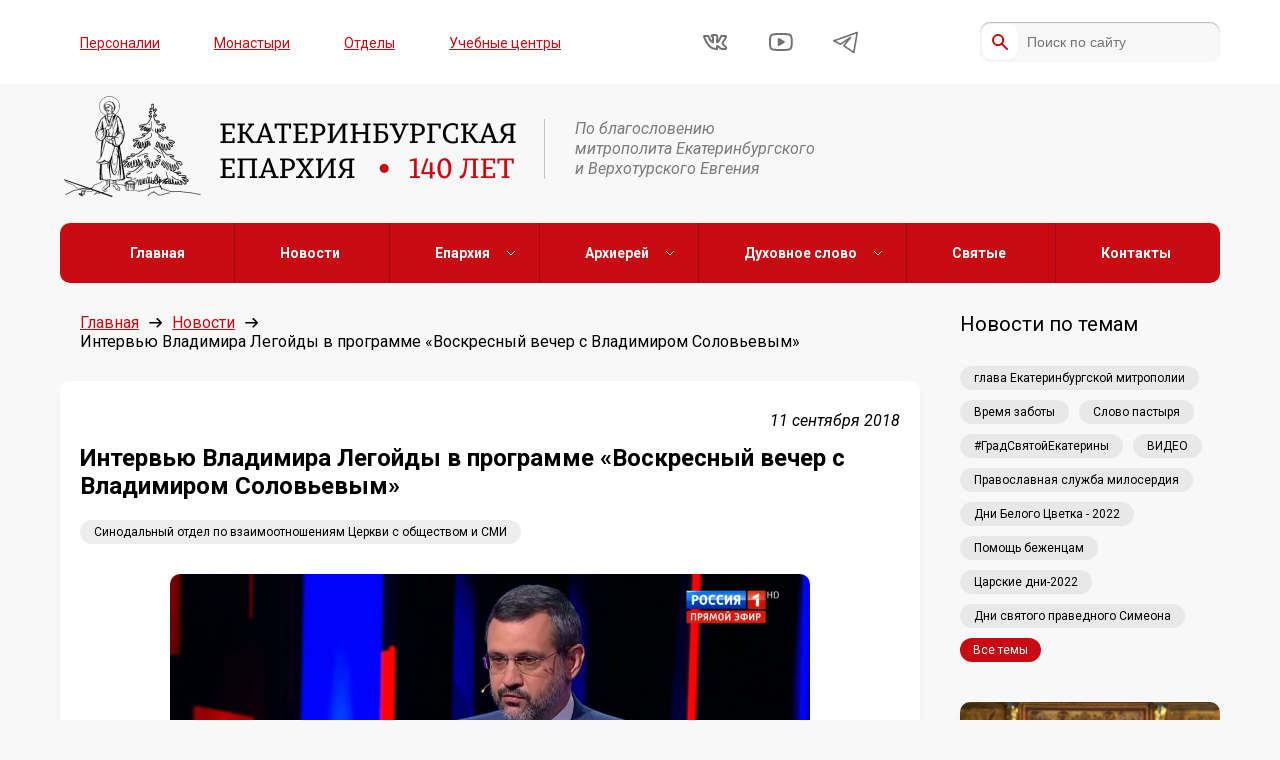

--- FILE ---
content_type: text/html; charset=UTF-8
request_url: https://ekaterinburg-eparhia.ru/news/2018/09/11/19099/
body_size: 20522
content:

<!DOCTYPE html>
<html lang="ru">
<head>

    <link rel="preload" href="https://ekaterinburg-eparhia.ru/wp-content/themes/eparhia/assets/fonts/PermianSlabSerifTypeface.woff" as="font" type="font/woff" crossorigin>

    <meta charset="UTF-8">
    <meta http-equiv="X-UA-Compatible" content="IE=edge">
    <meta name="viewport" content="width=device-width, initial-scale=1, maximum-scale=1, minimum-scale=1, user-scalable=no">

    <meta name='robots' content='index, follow, max-image-preview:large, max-snippet:-1, max-video-preview:-1' />

	<!-- This site is optimized with the Yoast SEO plugin v26.8 - https://yoast.com/product/yoast-seo-wordpress/ -->
	<title>Интервью Владимира Легойды в программе «Воскресный вечер с Владимиром Соловьевым» - Екатеринбургская епархия</title>
	<meta name="description" content="Председатель Синодального отдела по взаимоотношениям Церкви с обществом и СМИ Владимир Романович Легойда принял участие в программе «Воскресный вечер с Владимиром Соловьевым»." />
	<link rel="canonical" href="https://ekaterinburg-eparhia.ru/news/2018/09/11/19099/" />
	<meta property="og:locale" content="ru_RU" />
	<meta property="og:type" content="article" />
	<meta property="og:title" content="Интервью Владимира Легойды в программе «Воскресный вечер с Владимиром Соловьевым» - Екатеринбургская епархия" />
	<meta property="og:description" content="Председатель Синодального отдела по взаимоотношениям Церкви с обществом и СМИ Владимир Романович Легойда принял участие в программе «Воскресный вечер с Владимиром Соловьевым»." />
	<meta property="og:url" content="https://ekaterinburg-eparhia.ru/news/2018/09/11/19099/" />
	<meta property="og:site_name" content="Екатеринбургская епархия" />
	<meta property="article:publisher" content="https://www.facebook.com/ekbeparhia/" />
	<meta property="article:published_time" content="2018-09-11T17:36:00+00:00" />
	<meta property="article:modified_time" content="2018-09-11T17:37:37+00:00" />
	<meta name="author" content="admin" />
	<meta name="twitter:card" content="summary_large_image" />
	<meta name="twitter:label1" content="Написано автором" />
	<meta name="twitter:data1" content="admin" />
	<meta name="twitter:label2" content="Примерное время для чтения" />
	<meta name="twitter:data2" content="1 минута" />
	<script type="application/ld+json" class="yoast-schema-graph">{"@context":"https://schema.org","@graph":[{"@type":"Article","@id":"https://ekaterinburg-eparhia.ru/news/2018/09/11/19099/#article","isPartOf":{"@id":"https://ekaterinburg-eparhia.ru/news/2018/09/11/19099/"},"author":{"name":"admin","@id":"https://ekaterinburg-eparhia.ru/#/schema/person/67f2719a6f3e720021a889e5b0840d27"},"headline":"Интервью Владимира Легойды в программе «Воскресный вечер с Владимиром Соловьевым»","datePublished":"2018-09-11T17:36:00+00:00","dateModified":"2018-09-11T17:37:37+00:00","mainEntityOfPage":{"@id":"https://ekaterinburg-eparhia.ru/news/2018/09/11/19099/"},"wordCount":3219,"publisher":{"@id":"https://ekaterinburg-eparhia.ru/#organization"},"image":{"@id":"https://ekaterinburg-eparhia.ru/news/2018/09/11/19099/#primaryimage"},"thumbnailUrl":"","keywords":["Синодальный отдел по взаимоотношениям Церкви с обществом и СМИ"],"articleSection":["Новости"],"inLanguage":"ru-RU"},{"@type":"WebPage","@id":"https://ekaterinburg-eparhia.ru/news/2018/09/11/19099/","url":"https://ekaterinburg-eparhia.ru/news/2018/09/11/19099/","name":"Интервью Владимира Легойды в программе «Воскресный вечер с Владимиром Соловьевым» - Екатеринбургская епархия","isPartOf":{"@id":"https://ekaterinburg-eparhia.ru/#website"},"primaryImageOfPage":{"@id":"https://ekaterinburg-eparhia.ru/news/2018/09/11/19099/#primaryimage"},"image":{"@id":"https://ekaterinburg-eparhia.ru/news/2018/09/11/19099/#primaryimage"},"thumbnailUrl":"","datePublished":"2018-09-11T17:36:00+00:00","dateModified":"2018-09-11T17:37:37+00:00","description":"Председатель Синодального отдела по взаимоотношениям Церкви с обществом и СМИ Владимир Романович Легойда принял участие в программе «Воскресный вечер с Владимиром Соловьевым».","breadcrumb":{"@id":"https://ekaterinburg-eparhia.ru/news/2018/09/11/19099/#breadcrumb"},"inLanguage":"ru-RU","potentialAction":[{"@type":"ReadAction","target":["https://ekaterinburg-eparhia.ru/news/2018/09/11/19099/"]}]},{"@type":"ImageObject","inLanguage":"ru-RU","@id":"https://ekaterinburg-eparhia.ru/news/2018/09/11/19099/#primaryimage","url":"","contentUrl":""},{"@type":"BreadcrumbList","@id":"https://ekaterinburg-eparhia.ru/news/2018/09/11/19099/#breadcrumb","itemListElement":[{"@type":"ListItem","position":1,"name":"Главная страница","item":"https://ekaterinburg-eparhia.ru/"},{"@type":"ListItem","position":2,"name":"Интервью Владимира Легойды в программе «Воскресный вечер с Владимиром Соловьевым»"}]},{"@type":"WebSite","@id":"https://ekaterinburg-eparhia.ru/#website","url":"https://ekaterinburg-eparhia.ru/","name":"Екатеринбургская епархия","description":"Официальный сайт Екатеринбургской епархии","publisher":{"@id":"https://ekaterinburg-eparhia.ru/#organization"},"potentialAction":[{"@type":"SearchAction","target":{"@type":"EntryPoint","urlTemplate":"https://ekaterinburg-eparhia.ru/?s={search_term_string}"},"query-input":{"@type":"PropertyValueSpecification","valueRequired":true,"valueName":"search_term_string"}}],"inLanguage":"ru-RU"},{"@type":"Organization","@id":"https://ekaterinburg-eparhia.ru/#organization","name":"Екатеринбургская епархия","url":"https://ekaterinburg-eparhia.ru/","logo":{"@type":"ImageObject","inLanguage":"ru-RU","@id":"https://ekaterinburg-eparhia.ru/#/schema/logo/image/","url":"http://ekaterinburg-eparhia.ru/wp-content/uploads/2021/11/logo-with-text.png","contentUrl":"http://ekaterinburg-eparhia.ru/wp-content/uploads/2021/11/logo-with-text.png","width":458,"height":105,"caption":"Екатеринбургская епархия"},"image":{"@id":"https://ekaterinburg-eparhia.ru/#/schema/logo/image/"},"sameAs":["https://www.facebook.com/ekbeparhia/","https://www.instagram.com/ekb_mitropolia/","https://www.youtube.com/channel/UCEWAVErP7VmGlrwiO30OgzQ"]},{"@type":"Person","@id":"https://ekaterinburg-eparhia.ru/#/schema/person/67f2719a6f3e720021a889e5b0840d27","name":"admin","sameAs":["http://eparhia.test"],"url":"https://ekaterinburg-eparhia.ru/author/admin/"}]}</script>
	<!-- / Yoast SEO plugin. -->


<link rel='dns-prefetch' href='//stats.wp.com' />
<link rel='preconnect' href='//c0.wp.com' />
<style id='wp-img-auto-sizes-contain-inline-css' type='text/css'>
img:is([sizes=auto i],[sizes^="auto," i]){contain-intrinsic-size:3000px 1500px}
/*# sourceURL=wp-img-auto-sizes-contain-inline-css */
</style>
<link rel='stylesheet' id='styles-css' href='https://ekaterinburg-eparhia.ru/wp-content/themes/eparhia/assets/css/styles.css?ver=1.1372' type='text/css' media='all' />
<link rel='stylesheet' id='wp-block-library-css' href='https://c0.wp.com/c/6.9/wp-includes/css/dist/block-library/style.min.css' type='text/css' media='all' />
<style id='wp-block-library-inline-css' type='text/css'>
/*wp_block_styles_on_demand_placeholder:69717cc8417e4*/
/*# sourceURL=wp-block-library-inline-css */
</style>
<style id='classic-theme-styles-inline-css' type='text/css'>
/*! This file is auto-generated */
.wp-block-button__link{color:#fff;background-color:#32373c;border-radius:9999px;box-shadow:none;text-decoration:none;padding:calc(.667em + 2px) calc(1.333em + 2px);font-size:1.125em}.wp-block-file__button{background:#32373c;color:#fff;text-decoration:none}
/*# sourceURL=/wp-includes/css/classic-themes.min.css */
</style>
<link rel='stylesheet' id='wptelegram_widget-public-0-css' href='https://ekaterinburg-eparhia.ru/wp-content/plugins/wptelegram-widget/assets/build/dist/public-DEib7km8.css' type='text/css' media='all' />
<link rel='stylesheet' id='wp-components-css' href='https://c0.wp.com/c/6.9/wp-includes/css/dist/components/style.min.css' type='text/css' media='all' />
<link rel='stylesheet' id='wptelegram_widget-blocks-0-css' href='https://ekaterinburg-eparhia.ru/wp-content/plugins/wptelegram-widget/assets/build/dist/blocks-C9ogPNk6.css' type='text/css' media='all' />
<style id='wptelegram_widget-blocks-0-inline-css' type='text/css'>
:root {--wptelegram-widget-join-link-bg-color: #389ce9;--wptelegram-widget-join-link-color: #fff}
/*# sourceURL=wptelegram_widget-blocks-0-inline-css */
</style>
<script type="text/javascript" src="https://ekaterinburg-eparhia.ru/wp-content/plugins/wp-yandex-metrika/assets/YmEc.min.js?ver=1.2.2" id="wp-yandex-metrika_YmEc-js"></script>
<script type="text/javascript" id="wp-yandex-metrika_YmEc-js-after">
/* <![CDATA[ */
window.tmpwpym={datalayername:'dataLayer',counters:JSON.parse('[{"number":"96290475","webvisor":"1"}]'),targets:JSON.parse('[]')};
//# sourceURL=wp-yandex-metrika_YmEc-js-after
/* ]]> */
</script>
<script type="text/javascript" src="https://ekaterinburg-eparhia.ru/wp-content/plugins/wp-yandex-metrika/assets/frontend.min.js?ver=1.2.2" id="wp-yandex-metrika_frontend-js"></script>
<link rel="https://api.w.org/" href="https://ekaterinburg-eparhia.ru/wp-json/" /><link rel="alternate" title="JSON" type="application/json" href="https://ekaterinburg-eparhia.ru/wp-json/wp/v2/posts/19099" /><link rel="EditURI" type="application/rsd+xml" title="RSD" href="https://ekaterinburg-eparhia.ru/xmlrpc.php?rsd" />
<meta name="generator" content="WordPress 6.9" />
<meta name="verification" content="f612c7d25f5690ad41496fcfdbf8d1" />	<style>img#wpstats{display:none}</style>
		        <!-- Yandex.Metrica counter -->
        <script type="text/javascript">
            (function (m, e, t, r, i, k, a) {
                m[i] = m[i] || function () {
                    (m[i].a = m[i].a || []).push(arguments)
                };
                m[i].l = 1 * new Date();
                k = e.createElement(t), a = e.getElementsByTagName(t)[0], k.async = 1, k.src = r, a.parentNode.insertBefore(k, a)
            })

            (window, document, "script", "https://mc.yandex.ru/metrika/tag.js", "ym");

            ym("96290475", "init", {
                clickmap: true,
                trackLinks: true,
                accurateTrackBounce: true,
                webvisor: true,
                ecommerce: "dataLayer",
                params: {
                    __ym: {
                        "ymCmsPlugin": {
                            "cms": "wordpress",
                            "cmsVersion":"6.9",
                            "pluginVersion": "1.2.2",
                            "ymCmsRip": "1307346290"
                        }
                    }
                }
            });
        </script>
        <!-- /Yandex.Metrica counter -->
        <link rel="icon" href="https://ekaterinburg-eparhia.ru/wp-content/uploads/2022/02/bez-imeni-2-1.png" sizes="32x32" />
<link rel="icon" href="https://ekaterinburg-eparhia.ru/wp-content/uploads/2022/02/bez-imeni-2-1.png" sizes="192x192" />
<link rel="apple-touch-icon" href="https://ekaterinburg-eparhia.ru/wp-content/uploads/2022/02/bez-imeni-2-1.png" />
<meta name="msapplication-TileImage" content="https://ekaterinburg-eparhia.ru/wp-content/uploads/2022/02/bez-imeni-2-1.png" />

    <link rel="shortcut icon" href="https://ekaterinburg-eparhia.ru/wp-content/themes/eparhia/favicon.ico" />

    <!--[if lte IE 10]><script src="http://phpbbex.com/oldies/oldies.js" charset="utf-8"></script><![endif]-->
<link rel="apple-touch-icon" sizes="57x57" href="/apple-icon-57x57.png">
<link rel="apple-touch-icon" sizes="60x60" href="/apple-icon-60x60.png">
<link rel="apple-touch-icon" sizes="72x72" href="/apple-icon-72x72.png">
<link rel="apple-touch-icon" sizes="76x76" href="/apple-icon-76x76.png">
<link rel="apple-touch-icon" sizes="114x114" href="/apple-icon-114x114.png">
<link rel="apple-touch-icon" sizes="120x120" href="/apple-icon-120x120.png">
<link rel="icon" type="image/png" sizes="32x32" href="/favicon-32x32.png">
<link rel="icon" type="image/png" sizes="96x96" href="/favicon-96x96.png">
<link rel="icon" type="image/png" sizes="16x16" href="/favicon-16x16.png">
<link rel="manifest" href="/manifest.json">
<meta name="yandex-verification" content="5651a544544988b9" />
</head>
<body class="wp-singular post-template-default single single-post postid-19099 single-format-standard wp-theme-eparhia">
<div class="page-layout" style="display:none;"></div>
<div class="header">
    <div class="header__top hidden-mobile">
        <div class="container">
            <div class="row hb vc">
                <nav class="menu-verhnee-menyu-container"><ul id="top-menu" class="top-menu"><li id="menu-item-170383" class="menu-item menu-item-type-post_type menu-item-object-page menu-item-170383"><a href="https://ekaterinburg-eparhia.ru/person/">Персоналии</a></li>
<li id="menu-item-42244" class="menu-item menu-item-type-custom menu-item-object-custom menu-item-42244"><a href="/building/monastyr">Монастыри</a></li>
<li id="menu-item-42245" class="menu-item menu-item-type-custom menu-item-object-custom menu-item-42245"><a href="/structure/">Отделы</a></li>
<li id="menu-item-42247" class="menu-item menu-item-type-custom menu-item-object-custom menu-item-42247"><a href="/building/study/">Учебные центры</a></li>
</ul></nav>                <ul class="social flex hb vc">
            <li>
            <a href="https://vk.com/ekaterinburg_eparhia" target="_blank" rel="nofollow">
                <svg width="25" height="17" viewBox="0 0 25 17" fill="none" xmlns="http://www.w3.org/2000/svg">
                    <path d="M22.4046 15.0112H19.4827C19.4827 15.0112 18.4545 15.1143 17.6365 14.5093C16.5275 13.7273 15.5697 12.0112 14.1077 12.0112V15.0112C14.1077 15.0112 14.1317 15.0112 13.1077 15.0112C12.0837 15.0112 9.0625 14.8523 6.3675 12.1753C3.2735 9.10329 1.10773 3.01123 1.10773 3.01123C1.10773 3.01123 0.888507 2.47998 1.07551 2.22998C1.37351 1.91798 1.80549 2.01807 1.80549 2.01807C1.80549 2.01807 3.98464 2.00098 4.71564 2.00098C5.43564 2.00098 5.63849 2.62012 5.63849 2.62012C5.63849 2.62012 6.22142 4.28418 6.89142 5.51318C8.18642 7.89018 10.1077 8.37793 10.1077 8.37793V4.72998C10.1077 4.72998 10.1488 3.11712 9.41584 2.47412C9.07084 2.17112 8.65967 1.98317 8.44367 1.95117C8.25867 1.93517 8.55183 1.49483 8.93683 1.29883C9.50783 1.00383 10.6278 1.00391 10.6278 1.00391L12.8206 1C13.7506 1 14.1478 1.54005 14.1478 2.47705C14.1478 3.31105 14.1068 8.37891 14.1068 8.37891C14.1068 8.37891 15.1239 8.19088 16.6029 5.54688C17.2969 4.28988 17.9305 2.51709 17.9305 2.51709C17.9305 2.51709 18.0378 2.25509 18.2078 2.14209C18.3938 2.02809 18.8558 2.01221 18.8558 2.01221H21.6527C21.6527 2.01221 23.1107 1.93484 23.1107 2.48584C23.1107 3.32484 22.6137 4.355 21.2737 6.25C19.0527 9.385 18.8054 9.08983 20.6414 10.9028C22.3974 12.6158 22.8244 13.3542 22.8704 13.4502C23.6124 14.7232 22.4046 15.0112 22.4046 15.0112Z" stroke="black" stroke-width="2" stroke-miterlimit="10" stroke-linecap="round" stroke-linejoin="round"/>
                </svg>
            </a>
        </li>
    
            <li>
            <a href="https://www.youtube.com/channel/UCEWAVErP7VmGlrwiO30OgzQ" target="_blank" rel="nofollow">
                <svg width="25" height="18" viewBox="0 0 25 18" fill="none" xmlns="http://www.w3.org/2000/svg">
                    <path d="M12.873 17C18.434 17 20.9468 16.5381 20.9468 16.5381C21.7398 16.3921 22.6559 15.6749 22.9839 14.9429C22.9839 14.9429 23.856 13 23.856 9C23.856 5 22.9839 3.05615 22.9839 3.05615C22.6559 2.32615 21.7398 1.60791 20.9468 1.46191C20.9468 1.46191 18.433 1 12.873 1H12.8569C7.29593 1 4.78516 1.46191 4.78516 1.46191C3.99216 1.60791 3.07405 2.32515 2.74805 3.05615C2.74805 3.05615 1.87695 5 1.87695 9C1.87695 13 2.74805 14.9429 2.74805 14.9429C3.07405 15.6739 3.99216 16.3911 4.78516 16.5381C4.78516 16.5381 7.29693 17 12.8569 17H12.873Z" stroke="black" stroke-width="2" stroke-miterlimit="10" stroke-linecap="round" stroke-linejoin="round"/>
                    <path d="M10.8555 12V6L15.8555 9L10.8555 12Z" fill="black" stroke="black" stroke-width="2" stroke-miterlimit="10" stroke-linecap="round" stroke-linejoin="round"/>
                </svg>
            </a>
        </li>
                     <li>
            <a href="https://t.me/eparhia96" target="_blank" rel="nofollow">
               <svg width="25px" height="25px" viewBox="0 0 15 15" fill="none" xmlns="http://www.w3.org/2000/svg">
<path d="M14.5 1.5L0.5 6.5L4.5 8.5L10.5 4.5L6.5 9.5L12.5 13.5L14.5 1.5Z" stroke="black" stroke-linejoin="round"/>
</svg>

            </a>
        </li>
    </ul>                                    <form class="search" method="get" action="/">
                        <input type="text" class="input" name="s" value="" placeholder="Поиск по сайту" />
                        <input type="submit" class="submit" />
                    </form>
                            </div>
        </div>
    </div>
    <div class="header__middle">
        <div class="container">
            <div class="row vc">
                <a class="logo" href="/">
                    <img src="https://ekaterinburg-eparhia.ru/wp-content/uploads/2025/02/logo-with-text-140-2.png" />
                </a>
                <span class="slogan hidden-mobile">По благословению <br>митрополита Екатеринбургского <br>и Верхотурского Евгения</span>
            </div>
        </div>
    </div>
    <div class="mobile-menu sticky-menu visible-mobile">
        <div class="head">
            <span>МЕНЮ</span>
            <a id="menu-trigger"></a>
        </div>
        <div class="body" style="display:none;">
            <nav class="menu-glavnoe-menyu-container"><ul id="main-menu" class="main-nav"><li id="menu-item-42253" class="menu-item menu-item-type-custom menu-item-object-custom menu-item-42253"><a href="/">Главная</a></li>
<li id="menu-item-42366" class="menu-item menu-item-type-taxonomy menu-item-object-category current-post-ancestor current-menu-parent current-post-parent menu-item-42366"><a href="https://ekaterinburg-eparhia.ru/news/">Новости</a></li>
<li id="menu-item-42254" class="menu-item menu-item-type-custom menu-item-object-custom menu-item-has-children menu-item-42254"><a href="#">Епархия</a>
<ul class="sub-menu">
	<li id="menu-item-42361" class="menu-item menu-item-type-post_type menu-item-object-page menu-item-42361"><a href="https://ekaterinburg-eparhia.ru/history/">История епархии</a></li>
	<li id="menu-item-45366" class="menu-item menu-item-type-post_type menu-item-object-page menu-item-45366"><a href="https://ekaterinburg-eparhia.ru/eparhia-v-cifrah/">Епархия в цифрах</a></li>
	<li id="menu-item-170491" class="menu-item menu-item-type-taxonomy menu-item-object-category menu-item-170491"><a href="https://ekaterinburg-eparhia.ru/gallery/">Фотогалерея</a></li>
	<li id="menu-item-170492" class="menu-item menu-item-type-taxonomy menu-item-object-category menu-item-170492"><a href="https://ekaterinburg-eparhia.ru/videos/">Видео</a></li>
	<li id="menu-item-42359" class="menu-item menu-item-type-custom menu-item-object-custom menu-item-42359"><a href="/structure/">Отделы</a></li>
	<li id="menu-item-42362" class="menu-item menu-item-type-custom menu-item-object-custom menu-item-42362"><a href="/building/chrames/">Храмы и благочиния</a></li>
	<li id="menu-item-42360" class="menu-item menu-item-type-custom menu-item-object-custom menu-item-42360"><a href="/person/">Персоналии</a></li>
	<li id="menu-item-130530" class="menu-item menu-item-type-post_type menu-item-object-page menu-item-130530"><a href="https://ekaterinburg-eparhia.ru/projects/">Проекты Екатеринбургской митрополии</a></li>
</ul>
</li>
<li id="menu-item-42261" class="menu-item menu-item-type-custom menu-item-object-custom menu-item-has-children menu-item-42261"><a href="#">Архиерей</a>
<ul class="sub-menu">
	<li id="menu-item-44835" class="menu-item menu-item-type-custom menu-item-object-custom menu-item-44835"><a href="https://ekaterinburg-eparhia.ru/person/3/">Биография</a></li>
	<li id="menu-item-42364" class="menu-item menu-item-type-post_type menu-item-object-page menu-item-42364"><a href="https://ekaterinburg-eparhia.ru/slovo/">Слово архипастыря</a></li>
	<li id="menu-item-42365" class="menu-item menu-item-type-post_type menu-item-object-page menu-item-42365"><a href="https://ekaterinburg-eparhia.ru/raspisanie/">Расписание архиерейских богослужений</a></li>
</ul>
</li>
<li id="menu-item-42255" class="menu-item menu-item-type-custom menu-item-object-custom menu-item-has-children menu-item-42255"><a href="#">Духовное слово</a>
<ul class="sub-menu">
	<li id="menu-item-42444" class="menu-item menu-item-type-post_type menu-item-object-page menu-item-42444"><a href="https://ekaterinburg-eparhia.ru/mnenie-na-zlobu-dnya/">Мнение</a></li>
	<li id="menu-item-42674" class="menu-item menu-item-type-post_type menu-item-object-page menu-item-42674"><a href="https://ekaterinburg-eparhia.ru/vopros-otvet/">Вопрос — ответ</a></li>
</ul>
</li>
<li id="menu-item-42442" class="menu-item menu-item-type-custom menu-item-object-custom menu-item-42442"><a href="/saints">Святые</a></li>
<li id="menu-item-42260" class="menu-item menu-item-type-post_type menu-item-object-page menu-item-42260"><a href="https://ekaterinburg-eparhia.ru/contacts/">Контакты</a></li>
</ul></nav>            <nav class="menu-verhnee-menyu-container"><ul id="top-menu" class="top-menu"><li class="menu-item menu-item-type-post_type menu-item-object-page menu-item-170383"><a href="https://ekaterinburg-eparhia.ru/person/">Персоналии</a></li>
<li class="menu-item menu-item-type-custom menu-item-object-custom menu-item-42244"><a href="/building/monastyr">Монастыри</a></li>
<li class="menu-item menu-item-type-custom menu-item-object-custom menu-item-42245"><a href="/structure/">Отделы</a></li>
<li class="menu-item menu-item-type-custom menu-item-object-custom menu-item-42247"><a href="/building/study/">Учебные центры</a></li>
</ul></nav>            <ul class="social flex hb vc">
            <li>
            <a href="https://vk.com/ekaterinburg_eparhia" target="_blank" rel="nofollow">
                <svg width="25" height="17" viewBox="0 0 25 17" fill="none" xmlns="http://www.w3.org/2000/svg">
                    <path d="M22.4046 15.0112H19.4827C19.4827 15.0112 18.4545 15.1143 17.6365 14.5093C16.5275 13.7273 15.5697 12.0112 14.1077 12.0112V15.0112C14.1077 15.0112 14.1317 15.0112 13.1077 15.0112C12.0837 15.0112 9.0625 14.8523 6.3675 12.1753C3.2735 9.10329 1.10773 3.01123 1.10773 3.01123C1.10773 3.01123 0.888507 2.47998 1.07551 2.22998C1.37351 1.91798 1.80549 2.01807 1.80549 2.01807C1.80549 2.01807 3.98464 2.00098 4.71564 2.00098C5.43564 2.00098 5.63849 2.62012 5.63849 2.62012C5.63849 2.62012 6.22142 4.28418 6.89142 5.51318C8.18642 7.89018 10.1077 8.37793 10.1077 8.37793V4.72998C10.1077 4.72998 10.1488 3.11712 9.41584 2.47412C9.07084 2.17112 8.65967 1.98317 8.44367 1.95117C8.25867 1.93517 8.55183 1.49483 8.93683 1.29883C9.50783 1.00383 10.6278 1.00391 10.6278 1.00391L12.8206 1C13.7506 1 14.1478 1.54005 14.1478 2.47705C14.1478 3.31105 14.1068 8.37891 14.1068 8.37891C14.1068 8.37891 15.1239 8.19088 16.6029 5.54688C17.2969 4.28988 17.9305 2.51709 17.9305 2.51709C17.9305 2.51709 18.0378 2.25509 18.2078 2.14209C18.3938 2.02809 18.8558 2.01221 18.8558 2.01221H21.6527C21.6527 2.01221 23.1107 1.93484 23.1107 2.48584C23.1107 3.32484 22.6137 4.355 21.2737 6.25C19.0527 9.385 18.8054 9.08983 20.6414 10.9028C22.3974 12.6158 22.8244 13.3542 22.8704 13.4502C23.6124 14.7232 22.4046 15.0112 22.4046 15.0112Z" stroke="black" stroke-width="2" stroke-miterlimit="10" stroke-linecap="round" stroke-linejoin="round"/>
                </svg>
            </a>
        </li>
    
            <li>
            <a href="https://www.youtube.com/channel/UCEWAVErP7VmGlrwiO30OgzQ" target="_blank" rel="nofollow">
                <svg width="25" height="18" viewBox="0 0 25 18" fill="none" xmlns="http://www.w3.org/2000/svg">
                    <path d="M12.873 17C18.434 17 20.9468 16.5381 20.9468 16.5381C21.7398 16.3921 22.6559 15.6749 22.9839 14.9429C22.9839 14.9429 23.856 13 23.856 9C23.856 5 22.9839 3.05615 22.9839 3.05615C22.6559 2.32615 21.7398 1.60791 20.9468 1.46191C20.9468 1.46191 18.433 1 12.873 1H12.8569C7.29593 1 4.78516 1.46191 4.78516 1.46191C3.99216 1.60791 3.07405 2.32515 2.74805 3.05615C2.74805 3.05615 1.87695 5 1.87695 9C1.87695 13 2.74805 14.9429 2.74805 14.9429C3.07405 15.6739 3.99216 16.3911 4.78516 16.5381C4.78516 16.5381 7.29693 17 12.8569 17H12.873Z" stroke="black" stroke-width="2" stroke-miterlimit="10" stroke-linecap="round" stroke-linejoin="round"/>
                    <path d="M10.8555 12V6L15.8555 9L10.8555 12Z" fill="black" stroke="black" stroke-width="2" stroke-miterlimit="10" stroke-linecap="round" stroke-linejoin="round"/>
                </svg>
            </a>
        </li>
                     <li>
            <a href="https://t.me/eparhia96" target="_blank" rel="nofollow">
               <svg width="25px" height="25px" viewBox="0 0 15 15" fill="none" xmlns="http://www.w3.org/2000/svg">
<path d="M14.5 1.5L0.5 6.5L4.5 8.5L10.5 4.5L6.5 9.5L12.5 13.5L14.5 1.5Z" stroke="black" stroke-linejoin="round"/>
</svg>

            </a>
        </li>
    </ul>            <form class="search" method="get" action="/">
                <input type="text" class="input" name="s" value="" placeholder="Поиск по сайту" />
                <input type="submit" class="submit" />
            </form>
        </div>
    </div>
</div>
<div class="main-menu sticky-menu hidden-mobile">
    <div class="container">
        <div class="row hc vc">
            <nav class="menu-glavnoe-menyu-container"><ul id="main-menu" class="main-nav"><li class="menu-item menu-item-type-custom menu-item-object-custom menu-item-42253"><a href="/">Главная</a></li>
<li class="menu-item menu-item-type-taxonomy menu-item-object-category current-post-ancestor current-menu-parent current-post-parent menu-item-42366"><a href="https://ekaterinburg-eparhia.ru/news/">Новости</a></li>
<li class="menu-item menu-item-type-custom menu-item-object-custom menu-item-has-children menu-item-42254"><a href="#">Епархия</a>
<ul class="sub-menu">
	<li class="menu-item menu-item-type-post_type menu-item-object-page menu-item-42361"><a href="https://ekaterinburg-eparhia.ru/history/">История епархии</a></li>
	<li class="menu-item menu-item-type-post_type menu-item-object-page menu-item-45366"><a href="https://ekaterinburg-eparhia.ru/eparhia-v-cifrah/">Епархия в цифрах</a></li>
	<li class="menu-item menu-item-type-taxonomy menu-item-object-category menu-item-170491"><a href="https://ekaterinburg-eparhia.ru/gallery/">Фотогалерея</a></li>
	<li class="menu-item menu-item-type-taxonomy menu-item-object-category menu-item-170492"><a href="https://ekaterinburg-eparhia.ru/videos/">Видео</a></li>
	<li class="menu-item menu-item-type-custom menu-item-object-custom menu-item-42359"><a href="/structure/">Отделы</a></li>
	<li class="menu-item menu-item-type-custom menu-item-object-custom menu-item-42362"><a href="/building/chrames/">Храмы и благочиния</a></li>
	<li class="menu-item menu-item-type-custom menu-item-object-custom menu-item-42360"><a href="/person/">Персоналии</a></li>
	<li class="menu-item menu-item-type-post_type menu-item-object-page menu-item-130530"><a href="https://ekaterinburg-eparhia.ru/projects/">Проекты Екатеринбургской митрополии</a></li>
</ul>
</li>
<li class="menu-item menu-item-type-custom menu-item-object-custom menu-item-has-children menu-item-42261"><a href="#">Архиерей</a>
<ul class="sub-menu">
	<li class="menu-item menu-item-type-custom menu-item-object-custom menu-item-44835"><a href="https://ekaterinburg-eparhia.ru/person/3/">Биография</a></li>
	<li class="menu-item menu-item-type-post_type menu-item-object-page menu-item-42364"><a href="https://ekaterinburg-eparhia.ru/slovo/">Слово архипастыря</a></li>
	<li class="menu-item menu-item-type-post_type menu-item-object-page menu-item-42365"><a href="https://ekaterinburg-eparhia.ru/raspisanie/">Расписание архиерейских богослужений</a></li>
</ul>
</li>
<li class="menu-item menu-item-type-custom menu-item-object-custom menu-item-has-children menu-item-42255"><a href="#">Духовное слово</a>
<ul class="sub-menu">
	<li class="menu-item menu-item-type-post_type menu-item-object-page menu-item-42444"><a href="https://ekaterinburg-eparhia.ru/mnenie-na-zlobu-dnya/">Мнение</a></li>
	<li class="menu-item menu-item-type-post_type menu-item-object-page menu-item-42674"><a href="https://ekaterinburg-eparhia.ru/vopros-otvet/">Вопрос — ответ</a></li>
</ul>
</li>
<li class="menu-item menu-item-type-custom menu-item-object-custom menu-item-42442"><a href="/saints">Святые</a></li>
<li class="menu-item menu-item-type-post_type menu-item-object-page menu-item-42260"><a href="https://ekaterinburg-eparhia.ru/contacts/">Контакты</a></li>
</ul></nav>        </div>
    </div>
</div>

<div class="wrap container">
    <div class="row hb">

<div class="content">
    <ul class="breadcrumbs row vc">
        <li><a href="/">Главная</a><span class="arrow"></span></li>
        <li><a href="/news/">Новости</a><span class="arrow"></span></li>
        <li><span>Интервью Владимира Легойды в программе «Воскресный вечер с Владимиром Соловьевым»</span></li>
    </ul>

    <div class="article bordered shadow">

                    <p class="article-blogmeta-single">11 сентября 2018</p>
            <h1 class="h3 article__title">Интервью Владимира Легойды в программе «Воскресный вечер с Владимиром Соловьевым»</h1>

            <div class="tags">
            <a class="tag-item" href="/news/?tag=146">Синодальный отдел по взаимоотношениям Церкви с обществом и СМИ</a>
    </div>

            <div class="article__body">
                <p style="text-align:justify"><img decoding="async" alt="" src="https://ekaterinburg-eparhia.ru/userfiles/_0918_2/-12.jpg" style="height:359px; width:640px" /></p>
<p style="text-align:justify">Председатель Синодального отдела по взаимоотношениям Церкви с обществом и СМИ Владимир Романович Легойда принял участие в программе &laquo;Воскресный вечер с Владимиром Соловьевым&raquo;.</p>
<p style="text-align:justify"><em>&mdash; Автокефалия Украинской Православной Церкви может привести к религиозной войне внутри страны, и Константинопольский Патриарх сделал к ней первый шаг. Назначил двух своих экзархов в Киеве. Русская Православная Церковь возмущена тем политическим решением, которое принято с грубейшим нарушением канонов. Средства церковной дипломатии исчерпаны и если автокефалию предоставят, то у Русской Православной Церкви не будет другого выхода, кроме как разорвать отношения с Константинополем, где пока, видимо, не осознают всех тяжестей исторических последствий своих действий. Председатель Синодального отдела по взаимоотношениям Церкви с обществом и СМИ Московского Патриархата Владимир Романович Легойда сегодня в нашей студии.</em></p>
<p style="text-align:justify"><strong><em>&mdash; Владимир Романович, а что плохого, если Украинская Церковь получит автокефалию, то есть станет самостоятельной? Что в этом будет такого уникального?</em></strong></p>
<p style="text-align:justify"><strong><em>&nbsp;</em></strong>&mdash; Надо начать с того, что Украинская Церковь Московского Патриархата, существующая сегодня на Украине, она совершенно самостоятельна. Это Самоуправляемая Церковь с правами широкой автономии. Все решения, это важно понимать, практически все решения принимаются самостоятельно. Они потом лишь одобряются в Москве. Соответственно, эти представления о том, что существует некая зависимость, чуть ли не центральный финансовый бюджет Русской Православной Церкви, в который приходят отчисления из Украины, Белоруссии и других самостоятельных частей Русской Православной Церкви, это все не соответствует действительно. Это неправда.</p>
<p style="text-align:justify"><strong><em>&mdash; Именно эта Церковь просит автокефалии?</em></strong></p>
<p style="text-align:justify"><strong><em>&nbsp;</em></strong>&mdash; Эта Церковь ни о чем никого не просит. Это ключевой момент.</p>
<p style="text-align:justify"><strong><em>&nbsp;</em></strong><strong><em>&mdash; А именно эта Церковь является той Церковью, которую Поместные Церкви признают, как абсолютно законно действующую на территории Украины, или нет?</em></strong></p>
<p style="text-align:justify"><strong><em>&nbsp;</em></strong>&mdash; Абсолютно так. Именно эта единственная Церковь, которую признают все другие Православные Церкви и о чем всегда говорил в том числе и Константинопольский Патриарх.</p>
<p style="text-align:justify"><strong><em>&mdash; А кто возглавляет эту Церковь?</em></strong></p>
<p style="text-align:justify">&mdash; Блаженнейший митрополит Онуфрий.</p>
<p style="text-align:justify"><strong><em>&mdash; А вот Блаженнейший митрополит Онуфрий признается Константинополем?</em></strong></p>
<p style="text-align:justify">&mdash; Конечно.</p>
<p style="text-align:justify"><strong><em>&mdash; И всеми прочими?</em></strong></p>
<p style="text-align:justify">&mdash; Безусловно. Многократно об этом Константинопольский Патриарх говорил.</p>
<p style="text-align:justify"><strong><em>&mdash; То есть, это его территория.</em></strong></p>
<p style="text-align:justify">&mdash; Да, безусловно. То есть, это Русская Православная Церковь, точнее Украинская Православная Церковь в составе Московского Патриарха. То есть, это единая Русская Церковь, которая существует уже 1030 лет.</p>
<p style="text-align:justify"><strong><em>&mdash; А кто просит автокефалию?</em></strong></p>
<p style="text-align:justify"><strong><em>&nbsp;</em></strong>&mdash; Дело в том, что на Украине существует раскол. Да, существуют раскольники. Несколько групп, самая большая&nbsp;&mdash;&nbsp;это группа, которая образовалась в 1992 году, когда тогдашний Киевский митрополит Филарет, который надеялся, что он станет Патриархом Московским&hellip; Этого не произошло, и, видимо личные амбиции, поддержанные политическим руководством страны в то время, когда возник этот лозунг &laquo;самостоятельное государство, самостоятельная Церковь&raquo;, тогда он, собственно и привел ситуацию к расколу. Это была очень тяжелая ситуация, она вылилась на улицы, к сожалению. Возник так называемый &laquo;Киевский патриархат&raquo;. То есть, он провозгласил себя Киевским патриархом. Ни одна Православная Поместная Церковь не признает этой организации.</p>
<p style="text-align:justify"><strong><em>&mdash; А он предан анафеме?</em></strong></p>
<p style="text-align:justify">&mdash; Да, он Русской Православной Церковью в 1997 году был предан анафеме.</p>
<p style="text-align:justify"><strong><em>&mdash; Что значит предать анафеме?</em></strong></p>
<p style="text-align:justify">&mdash; Сначала, в 1992 году, когда произошел раскол, он был лишен священнического звания, и мы надеялись, что произойдут какие-то изменения, что человек поймет, во что он ввергает Церковь, миллионы верующих, но этого не произошло, и через несколько лет он был отлучен от Церкви. То есть, он не является членом Церкви. Мы не признаем таинства, которые совершаются у раскольников.</p>
<p style="text-align:justify"><strong><em>&mdash; Подождите-подождите. Тогда я что-то плохо понимаю. То есть Константинопольский Патриарх пытается услышать предложение об автокефалии, которое исходит от отлученного от Церкви гражданина и гражданина, которого сложно заподозрить в любви к православию, некоего Порошенко, который вообще является, ну скажем так, вежливо, уж точно президентом Украины на данный момент, что для меня странно, но никак не церковным иерархом? При этом тот же Патриарх Константинопольский признает действующего на этой территории епископа, который не просит никакой автокефалии и не собирается учинять никакой раскол? Тогда о чем этот Константинопольский Патриарх думает? Если он нарушает одну из базовых заповедей: Богу &mdash; Богово, а кесарю&nbsp;</em></strong><strong><em>&mdash;&nbsp;кесарево. Если он вовсю слушает светскую власть и не слушает религиозную власть, и поддерживает того, кто предан анафеме, а не официально тех, кого он признавал на протяжении всех этих лет?</em></strong></p>
<p style="text-align:justify"><strong><em>&nbsp;</em></strong>&mdash; Более того, мы всегда рассматриваем раскол как тяжелую рану на теле православия и всегда надеялись, и до сих пор надеемся, что на Украине произойдет объединение православных, только оно должно произойти нормальным каноническим путем. Русская Церковь предпринимала много усилий для того, чтобы оно произошло, и Константинопольский Патриарх, всегда соглашаясь с нами до недавнего времени, подчеркивал, что это может произойти только единственно возможным каноническим путем через возвращение тех, кто отпал, к канонической Церкви.</p>
<p style="text-align:justify">А я вам напомню, что ведь не впервые обратились украинские политические власти к Патриарху Константинопольскому. Помните, некоторое время назад Рада обратилась с подобным предложением, и тогда оно было воспринято с горькой иронией. Но никто всерьез это не воспринимал. Поэтому, когда в апреле Порошенко прибыл в Стамбул и вдруг получил такое обнадеживающее обещание, что вопрос будет решаться, это, конечно, было крайне неожиданным, но, тем не менее, мы все прекрасно знаем, что Русская Церковь сделала все, чтобы не драматизировать эту ситуацию и попытаться остаться в рамках, если говорить бытовым языком, здравого смысла.</p>
<p style="text-align:justify"><strong><em>&nbsp;</em></strong><strong><em>&mdash; А сколько прихожан у Константинопольского Патриарха?</em></strong></p>
<p style="text-align:justify">&mdash; Ну, есть разные цифры. Самые оптимистические подсчеты&hellip; Хотя, давайте, может быть, начнем с того, что я скажу, что в Православной Церкви, в православном мире, в отличие от католического, нет единого административного центра.</p>
<p style="text-align:justify"><strong><em>&mdash; Ну конечно, одно из принципиальных различий: у нас Папы нет.</em></strong></p>
<p style="text-align:justify"><strong><em>&nbsp;</em></strong>&mdash; У нас Папы нет, у католиков есть. Исторически складывались так называемые Поместные или автокефальные, то есть, самовозглавляемые&nbsp;&mdash;&nbsp;греческое слово&nbsp;&mdash;&nbsp;Церкви. Сегодня их пятнадцать. Самая большая Церковь&nbsp;&mdash;&nbsp;это Русская Православная Церковь. Мы говорим более чем о ста пятидесяти миллионах верующих из примерно трехсот миллионов православных в мире. Что касается Константинопольского Патриархата, то Фанар, &mdash; это район в Стамбуле, где он располагается и вообще вся паства турецкая, &mdash; ее&#8230; точно я не готов оценить, греков там тысячи полторы. Полторы тысячи человек.</p>
<p style="text-align:justify"><strong><em>&mdash; То есть, наших туристов и людей, которые работают там больше.</em></strong></p>
<p style="text-align:justify"><strong><em>&nbsp;</em></strong>&mdash; Там больше русских, молдаван, украинцев, которые, конечно, на сегодняшний день составляют тоже паству Константинопольского Патриархата. Самые оптимистические оценки всей паствы в мире Константинополя дают где-то 5 миллионов 300 тысяч. Более реалистичные оценки&nbsp;&mdash;&nbsp;около четырех миллионов. Большая часть в США, в Северной Америке.</p>
<p style="text-align:justify"><strong><em>&mdash; О! Большая часть в США и Северной Америке. А нет никого ли из бывших или действующих высокопоставленных сотрудников администрации президента США, которые являются как раз любимыми дитятями Константинопольской Церкви?</em></strong></p>
<p style="text-align:justify">&mdash; Ну, я не хотел бы в эту сторону особо вдаваться, могу сказать, что, конечно, влияние Соединенных Штатов на Константинопольский Патриархат существует. Я бы говорил о двух линиях. Одна линия&nbsp;&mdash;&nbsp;это непосредственно диаспора, это греки, которые проживают в США, которые составляют паству Константинопольского Патриархата и которые естественно могут какие-то свои интересы проводить, вот в том числе и в церковной политике пытаться. И это влияние по политической линии, иногда эти линии смыкаются.</p>
<p style="text-align:justify"><strong><em>&mdash; И неслучайно поэтому именно из-за Америки два посланника, которые идут на Украину.</em></strong></p>
<p style="text-align:justify">&mdash; Ну, один из них&nbsp;&mdash;&nbsp;гражданин Украины и, собственно, здесь можно какую-то определенную логику просматривать. Но она, в любом случае, находится в рамках общего отсутствия логики, потому что это, как вы справедливо сказали, очень грубое нарушение канонов. Не может Предстоятель другой Церкви отправлять епископа, даже своего представителя, в пределы другой Поместной Церкви, не получив согласия Предстоятеля. В данном случае то, что этот шаг не был согласован ни с Патриархом Московским, ни с Блаженнейшим митрополитом Онуфрием,&nbsp;&mdash;&nbsp;это очень грубое нарушение канонов.</p>
<p style="text-align:justify"><img decoding="async" alt="" src="https://ekaterinburg-eparhia.ru/userfiles/_0918_2/-13.jpg" style="height:361px; width:640px" /></p>
<p style="text-align:justify"><strong><em>&mdash; Я слушал выступление владыки Илариона, и я одного не могу понять: а почему мы вообще до сих пор поддерживаем хоть какие-то отношения с Константинопольским Патриархом, который де-факто впадает в ересь и папство? Который себя начинает считать чуть ли не православным Папой? Просто принципиально противореча представлениям православных. Мало того, который еще позволяет себе настолько странные инициативы, как там священникам разрешить повторный раз жениться. То есть, это&#8230; это все очень трогательно, это так все очень либерально, но очень не по-православному.</em></strong></p>
<p style="text-align:justify">&mdash; Действительно, с начала 20-х годов ХХ века, после того, как Османская империя перестала существовать, Константинопольские Патриархи стали очень интересным образом трактовать свои полномочия и свои права. И, честно говоря, парадоксальным образом. Чем сложнее становилось их положение в Турции, тем больше амбиций они демонстрировали с точки зрения каких-то общемировых вещей. Вот и это не имеет никаких канонических или исторических оснований, такое поведение. Но, наверное, имеет какие-то другие.</p>
<p style="text-align:justify">Вот и в данном случае, действительно, еще раз стоит сказать, что существует такое понятие, как диптих, то есть порядок перечисления Патриархов или Предстоятелей Православных Церквей. Поскольку, как я сказал, их несколько, а не одна, то их надо как-то называть. И вот так исторически сложилось, что существует первенство чести, но оно никогда не предполагало никаких властных полномочий. То есть когда-то, до падения Рима, это был Римский епископ, до разделения, потом это стал Константинопольский епископ. Соответственно, каждый Предстоятель любой Церкви, когда он совершает Божественную литургию, он возносит эти имена, символически демонстрируя единство православия. И есть, повторяю, определенный порядок. Да, первым называется Константинопольский Патриарх. Почему это вдруг стало восприниматься, как право вмешиваться во внутреннюю жизнь других Поместных Церквей&nbsp;&mdash;&nbsp;увы, не загадка, а, к сожалению, факт.</p>
<p style="text-align:justify">Мы сегодня наблюдаем очередные проявления такого подхода. Конечно, в Константинополе пытаются объяснить эти вещи. Они говорят, что когда-то Русская митрополия была разделена, и после того, как Киевская митрополия в 1686 году вошла в состав Московского Патриархата, о чем существует соответствующее послание Константинопольского Патриарха Московскому, то это было временно. То есть, она, якобы, была передана во временное управление.</p>
<p style="text-align:justify"><strong><em>&mdash; А где-нибудь это упомянуто, что это временно&#8230;</em></strong></p>
<p style="text-align:justify">&mdash; Нет.</p>
<p style="text-align:justify"><strong><em>&mdash; На протяжении веков прошедших было сказано, что вам это все временно?</em></strong></p>
<p style="text-align:justify">&mdash; На протяжении трехсот лет это не только не упомянуто, но ни разу никто не говорил о том, что придет время, когда это изменится. Более того, если читать документ, послание Константинопольского Патриарха 1686 года, то там совершенно однозначно сказано о том, что это законченная история. Что не предполагается никаких других поворотов.</p>
<p style="text-align:justify"><strong><em>&mdash; А Константинопольский Патриарх не хочет сказать, что вообще он появился только потому, что Римская империя распалась на две? И что на самом деле все, что произошло и привело там потом к расколу 1054 года, это трагедия христианства? И что один раз за этой трагедией стояло эго и попытка игры в политику, и что вот сейчас он повторяет просто с удивительной логикой потому, что он опять отходит от души, религии, духа и веры, и начинает играться в политику?</em></strong></p>
<p style="text-align:justify">&mdash; Вы знаете, я все-таки хотел бы на Ваш вопрос ответить, почему мы сохраняем отношения. Потому, что, во-первых, ситуации бывают разные, и в Церкви тоже люди, и люди тоже подвержены каким-то человеческим страстям, с которыми христианину надлежит бороться. Но в данном случае, конечно, для нас всегда важнее единство православия, и мы понимаем, что это не просто слова, что это не просто какие-то красивые наименования, а что за этим стоят судьбы миллионов людей и судьбы не просто в земном измерении, но и в вечном. И поэтому, конечно, Русская Церковь до конца пытается сохранить мир и до конца пытается уберечь наших братьев от каких-то непоправимых шагов. Мы прекрасно знаем, что 31 августа Святейший Патриарх Кирилл был в Стамбуле и встречался с Патриархом Варфоломеем. Это и есть наглядная демонстрация нашей готовности к любым переговорам ради того, чтобы мир был сохранен.</p>
<p style="text-align:justify"><strong><em>&nbsp;</em></strong><strong><em>&mdash; Да ничего не получится потому, что абсолютно разные задачи. Потому, что очевидно, что Патриарх Константинопольский со времен Критского собора заинтересован в том, чтобы учредить свое де-факто, папство. И он воспринимает Русскую Православную Церковь как главный камень преткновения, которая не признает его страстного желания стать &laquo;православным Папой&raquo;. Это же вопрос гораздо более глубокий. Это вопрос о судьбе Православия. Извините за мои очень вольные трактовки.</em></strong></p>
<p style="text-align:justify">&mdash; Я просто хочу сказать, что и другие Поместные Церкви, здесь нужно понимать, что нет какой-то поддержки этой позиции, этих амбиций, которые время от времени проявляются. Мы должны прекрасно понимать, что все Поместные Церкви осознают эту ситуацию, о которой я сказал, и осознают свою самостоятельность и невозможность вмешательства, о чем многократно было сказано Предстоятелями и представителями всех Поместных Церквей. Поэтому это общая позиция и очень странно полагать, что здесь можно рассчитывать на то, что какая-то другая будет поддержана.</p>
<p style="text-align:justify"><strong><em>&nbsp;</em></strong><strong><em>&mdash; Если произойдет страшное, если мы&#8230; а у нас есть все основания, как я понимаю, потому, что Константинопольский Патриарх отходит, де-факто, от базовых основ православия&hellip; Если мы скажем: &laquo;знаете, что, а вот хватит&raquo;, кто может поддержать нашу позицию? То есть, сколько миллионов верующих останутся с нами и сколько миллионов верующих останутся с Константинопольским Патриархом? Не только в России.</em></strong></p>
<p style="text-align:justify">&mdash; Ну да, я еще раз хочу напомнить, что Русская Церковь сегодня&nbsp;&mdash;&nbsp;это половина всего православного мира.</p>
<p style="text-align:justify"><strong><em>&nbsp;</em></strong><strong><em>&mdash; Уже. То есть, это только мы.</em></strong></p>
<p style="text-align:justify">&mdash; Русская Православная Церковь,&nbsp;&mdash;&nbsp;это не Церковь Российской Федерации. Да, это и Молдова, и Беларусь, и Украина, и Казахстан, и другие страны. Я могу сказать, что когда в апреле прозвучали эти слова, когда неожиданным образом был обнадежен президент Порошенко, то естественно наша Церковь проводила консультации со всеми Поместными Церквами. Мы исходим из того, что на сегодняшний день есть полное понимание невозможности такого развития событий. Как себя поведут наши братья в ситуации, если, не дай Бог, это произойдет, мы узнаем. Я не люблю гадать, но, по крайней мере, о том, что было сделано, могу сказать: мы получили практически от всего православного мира понимание и поддержку в этой ситуации.</p>
<p style="text-align:justify"><strong><em>&nbsp;</em></strong><strong><em>&mdash; Но в любом случае без нас Константинопольский Патриарх может забыть о том, что он Вселенский Патриарх, то есть ни о каком &laquo;вселенстве&raquo; уже речь не идет.</em></strong></p>
<p style="text-align:justify">&mdash; А вы знаете, это вообще забавно, потому что наименование &laquo;Вселенский&raquo; в титулатуре Патриарха никогда не относилось ко всему православному миру. Поскольку была Римская империя, Ойкумена, Вселенная, то он и был Вселенским. То есть, это всегда касалось вполне определенной канонической территории уже в то время. Поэтому эти трактовки &laquo;вселенскости&raquo;, когда Патриарх себя позиционирует чуть ли не как главу всего православного мира, они не соответствуют действительности.</p>
<p style="text-align:justify"><strong><em>&nbsp;</em></strong><strong><em>&mdash; А теперь они будут не соответствовать действительности ни в какой трактовке, если произойдет самое страшное.</em></strong></p>
<p style="text-align:justify">&mdash; Да, будем надеяться, что не произойдет все-таки.</p>
<p style="text-align:justify"><strong><em>&nbsp;</em></strong><strong><em>&mdash; Ну, шансов крайне мало. А понимают ли при этом граждане в Константинополе и их американские кураторы, потому что я не знаю, видите вы в этом или нет, но для меня это очевидно, политический проект, блестяще проведенный, как это принято говорить, нашими &laquo;коллегами&raquo; за океаном. Что это приведет ведь к религиозной войне на Украине. Ведь двести тысяч вышло, двести тысяч ведь вышло!</em></strong></p>
<p style="text-align:justify">&mdash; Да, да. 28 июля, да.</p>
<p style="text-align:justify"><strong><em>&nbsp;</em></strong><strong><em>&mdash; Да, двести тысяч человек, которые ясно и однозначно сказали, с кем они, и они отнюдь не с теми гражданами, которые нарушают каноны православия. С ними что будет, захотят расстрелять членов их семей?</em></strong></p>
<p style="text-align:justify">&mdash; Знаете, вот это и составляет предмет и скорби, и заботы, и обеспокоенности. Потому что посмотрите: с 2014 года после известных событий раскольники отобрали у нашей Церкви 50 храмов при попустительстве украинских властей, и даже в ситуациях, когда было судебное разбирательство и суд признавал право нашей Украинской Православной Церкви на конкретный храм, все равно были случаи, когда националисты эти храмы отбирали. В ситуации, когда раскольники не признаны православным миром&nbsp;&mdash;&nbsp;50 храмов с 2014 года. А что произойдет, если теперь появится легитимная православная церковь, некая автокефалия? Которую мы, естественно, не признаем, и как я уже сказал, не думаю, что только мы, но которая будет иметь мандат от Константинополя. Тогда, я думаю, что, конечно, невозможно не прогнозировать усиления вот этой вот темы&nbsp;&mdash;&nbsp;попытки отбирать храмы. Сколько раз Лавра слышала угрозы!</p>
<p style="text-align:justify"><strong><em>&nbsp;</em></strong><strong><em>&mdash; А вот здесь сложный вопрос, потому что на Украине же как, там же непосредственно храмовые сооружения принадлежат общине, но когда речь идет о Киево-Печерской лавре, то это не так. То есть, получается, что никакого основания забрать Киево-Печерскую лавру у националистов нет. То есть они будут осуществлять тогда вооруженный захват.</em></strong></p>
<p style="text-align:justify">&mdash; Дело в том, что это не альтернативные вещи. Они могут пытаться осуществить вооруженный захват. Потом не будем забывать о том, что это ведь действительно политический проект, и просьба исходила от президента. Поэтому&nbsp;&mdash;&nbsp;как будут переписаны законы, кем будет объявлена наша Церковь, чем будет объявлена в этой ситуации&#8230;</p>
<p style="text-align:justify"><strong><em>&nbsp;</em></strong><strong><em>&mdash; А здесь никакого сомнения нет.</em></strong></p>
<p style="text-align:justify">&mdash; Но то, что будет попытка изменить статус, тем более, что вы прекрасно помните все эти попытки внести изменения в законодательство, связанные с тем, что якобы управленческий центр Украинской Церкви находится вне Украины&hellip; Что не так потому, что он находится в Киеве&nbsp;&mdash;&nbsp;об этом сказано в уставе Русской Церкви.</p>
<p style="text-align:justify"><strong><em>&nbsp;</em></strong><strong><em>&mdash; Не совсем. Центр управления любой Церкви находится не на земле.</em></strong></p>
<p style="text-align:justify">&mdash; В богословском смысле слова&nbsp;&mdash;&nbsp;да.</p>
<p style="text-align:justify"><strong><em>&nbsp;</em></strong><strong><em>&mdash; Да, из того, что есть Церковь. И поэтому настолько омерзительно сейчас выглядят эти политические игры Константинопольского Патриарха потому, что я человек из другой религии, но проживающий в России, гражданин России, рожденный в России. Я, когда перечитывал Священное Писание, и вот я читаю там Апокалипсис &mdash; у меня волосы дыбом становятся. Потому что ощущение, что просто разворачивается абсолютно апокалиптический сценарий, когда ввергаются в абсолютный блуд Церкви. Потому, чтобы додуматься до того, чтобы преданного анафеме священника вдруг неожиданно де-факто подкрепить и назначить чуть ли не законным епископом на территории и отдать ему души &mdash; это что-то совсем уже за пределами не только православия, но и здравого смысла. Это какой-то абсолютно апокалиптический сценарий. То есть, с кем себя равняет Константинопольский Патриарх? Может ему имеет смысл перечитать Священное Писание? Очень помогает, говорят.</em></strong></p>
<p style="text-align:justify">&mdash; Знаете, я не имею право на выражение каких-то эмоций и сугубо личных представлений. Я могу лишь сказать, что мы все-таки надеемся до конца, что вот эти страшные непоправимые уже шаги не будут реализованы и что нас услышат и вспомнят действительно о канонах, а самое главное&nbsp;&mdash;&nbsp;не просто о канонах, а о людях, о миллионах людей. Мы о них сейчас говорим. Мы говорим о людях, о том, что что-то страшное может произойти и с людьми. Украина и так раздираема различными ужасами, да и эта ужасная ситуация много лет. Люди устали. Это наши братья и по вере, это наши братья и по историческому пути. Поэтому я очень надеюсь, что не произойдет этого, но пока, действительно, как вы правильно сказали, надежды не так много.</p>
<p style="text-align:justify"><strong><em>&nbsp;</em></strong><strong><em>&mdash; Ну, хочешь мира &mdash; готовься к войне. И сказано в Писании: &laquo;Не мир я принес, но меч&raquo;. Это не означает, что мы должны регулярно исходить только из того, чтобы подставить щеку. То есть, есть разные ситуации. Здесь мы должны защитить, притом, защитить не только православных верующих, но и чистоту веры, если угодно.</em></strong></p>
<p style="text-align:justify">&mdash; Безусловно. Это, безусловно, так, и когда я говорю, что мы надеемся, я же не имею в виду, что вот мы сидим в уголочке, утираем слезы и на что-то надеемся. Мы действуем. И пытались действовать всеми возможными методами, которые не приводили бы к какой-то жесткой конфронтации. Еще раз напомню о поездке Патриарха Кирилла в Стамбул и о разговоре, который состоялся, где мы в очередной раз сделали попытку объяснить ситуацию так, как мы ее видим, объяснить, к чему это может привести. Но вчерашнее заявление Синода, о котором вы сегодня вспомнили, оно однозначно говорит, что если будет реализовано то, что провозглашено, то тогда, конечно, ответные шаги со стороны Московского Патриархата обязательно последуют.</p>
<p style="text-align:justify"><strong><em>&nbsp;</em></strong><strong><em>&mdash; И, как я понимаю, они уже обсуждаются, обсуждаются конкретные детали.</em></strong></p>
<p style="text-align:justify">&mdash; Да-да.</p>
<p style="text-align:justify"><strong><em>&nbsp;</em></strong><strong><em>&mdash; И когда понадобится, будут представлены на всеобщее обозрение.</em></strong></p>
<p style="text-align:justify">&mdash; Да, будут реализованы.</p>
<p style="text-align:justify"><strong><em>&nbsp;</em></strong><strong><em>&mdash; Ответ будет четким, ясным и крайне жестким.</em></strong></p>
<p style="text-align:justify">&mdash; И крайне жестким, совершенно так.</p>
<p style="text-align:justify">&nbsp;</p>
<p style="text-align:justify"><strong>Воскресный вечер с Владимиром Соловьевым.</strong> Запись видео с Владимиром Легойдой&nbsp;&#8212; с 1:16:10.</p>
<p style="text-align:justify"><iframe allowfullscreen="" frameborder="0" height="360" src="//www.youtube.com/embed/wJwCovc9WzY" width="640"></iframe></p>
<script>
    var sliderThumbs = true;
</script>
<div class="share flex vc">
    <span class="title bold">Поделиться:</span>
    <script src="https://yastatic.net/share2/share.js"></script>
    <div class="ya-share2" data-curtain data-services="vkontakte,odnoklassniki,telegram,whatsapp"></div>
</div>
            </div>

                    </div>
            <div class="other_news">
            <h2 class="block-title">
                <span>Другие новости</span>
            </h2>
            <div class="row hb">
                                    <div class="grid">
                        <a href="https://ekaterinburg-eparhia.ru/news/2018/11/17/19623/">
                            <div class="preview" style="background-image:url(http://ekaterinburg-eparhia.ru/upload/news/19623.jpg);"></div>
                            <div class="inner">
                                <h5 class="title">Храм на Крови и центр «Царский»  посетили сотрудники Министерства внутренних дел России</h5>
                            </div>
                        </a>
                    </div>
                                    <div class="grid">
                        <a href="https://ekaterinburg-eparhia.ru/news/2018/07/06/18502/">
                            <div class="preview" style="background-image:url(http://ekaterinburg-eparhia.ru/upload/news/18502.jpg);"></div>
                            <div class="inner">
                                <h5 class="title">ВИДЕО: Продолжается набор волонтеров на Царские дни</h5>
                            </div>
                        </a>
                    </div>
                                    <div class="grid">
                        <a href="https://ekaterinburg-eparhia.ru/news/2018/08/18/18880/">
                            <div class="preview" style="background-image:url(http://ekaterinburg-eparhia.ru/upload/news/18880.jpg);"></div>
                            <div class="inner">
                                <h5 class="title">Митрополит Кирилл принял участие в торжественной церемонии возложения цветов к памятнику основателям Екатеринбурга</h5>
                            </div>
                        </a>
                    </div>
                            </div>
            <a class="btn news-all" href="/news">Смотреть все новости</a>
        </div>
    </div>

<div class="sidebar">
    <div class="widget tags"><h4 class="title">Новости по темам</h4><div class="tags"><a class="tag-item" href="/news ?tag=570">глава Екатеринбургской митрополии</a><a class="tag-item" href="/news ?tag=527">Время заботы</a><a class="tag-item" href="/news ?tag=522">Слово пастыря</a><a class="tag-item" href="/news ?tag=422">#ГрадСвятойЕкатерины</a><a class="tag-item" href="/news ?tag=275">ВИДЕО</a><a class="tag-item" href="/news ?tag=14">Православная служба милосердия</a><a class="tag-item" href="/news ?tag=685">Дни Белого Цветка - 2022</a><a class="tag-item" href="/news ?tag=665">Помощь беженцам</a><a class="tag-item" href="/news ?tag=693">Царские дни-2022</a><a class="tag-item" href="/news ?tag=10">Дни святого праведного Симеона</a><a class="btn" href="/tags">Все темы</a></div></div><div class="widget widget_interview"><div class="grid widget interview"><div class="preview" style="background-image:url(https://ekaterinburg-eparhia.ru/wp-content/uploads/2024/09/2d5a8232.jpg);"></div><div class="inner"><h5 class="title acenter">Митрополит Екатеринбургский и Верхотурский Евгений</h5><a href="https://ekaterinburg-eparhia.ru/news/2024/10/02/151780/"><p>«Мы боремся за то, чтобы жить в евангельской системе координат»: митрополит Евгений в интервью «Журналу Московской Патриархии»</p></a></div></div></div><div class="grid widget banner"><a href="http://xn----7sbncodj2avk6c.xn--p1ai/" target="_blank" rel="nofollow"><div class="preview" style="background-image:url(https://ekaterinburg-eparhia.ru/wp-content/uploads/2021/08/18.jpg);"></div><div class="inner"><h5 class="title">Всё о прошедших днях памяти Царственных страстотерпцев &#8212; на «ЦАРСКИЕ-ДНИ.РФ»</h5></a></div></div></div>

</div>
</div>
<div class="footer">
    <div class="footer__top container">
        <div class="row">
            <a href="/" class="logo">
                <img src="https://ekaterinburg-eparhia.ru/wp-content/uploads/2021/11/footer-logo.jpg" />
            </a>
            <div class="footer__menus row">
                <nav class="menu">
                    <p>Епархия</p>
                    <ul>
                        <li><a href="/history/">История</a></li>
                        <li><a href="/saints/">Святые</a></li>
                        <li><a href="/saints/">Святыни</a></li>                    
                        <li><a href="/building/chrames/">Храмы</a></li>
                        <li><a href="/building/monastyr/">Монастыри</a></li>
                        <li><a href="/building/study/">Духовные центры</a></li>
                        <li><a href="/person/">Персоналии</a></li>
                    </ul>
                </nav>
                <nav class="menu">
                    <p>Архиерей</p>
                    <ul>
                        <li><a href="/raspisanie">Расписание богослужений</a></li>
                        <li><a href="/slovo">Слово архипастыря</a></li>
                    </ul>
                    <p>Духовное слово</p>
                    <ul>
                        <li><a href="/mnenie-na-zlobu-dnya/">Мнение</a></li>
                        <li><a href="/vopros-otvet/">Вопросы-ответы</a></li>
                    </ul>
                </nav>
                <nav class="menu">
                    <ul class="last">
                        <li><a href="#" class="bold">Проекты</a></li>
                        <li><a class="bold" href="/news/">Новости</a></li>
                        <li><a class="bold" href="/structure/">Отделы</a></li>
                        <li><a class="bold" href="/contacts/">Контакты</a></li>
                    </ul>
                </nav>
            </div>
        </div>
    </div>
    <div class="footer__middle container">
        <ul class="flex hb vc">
            <li><a>Екатеринбургская <br>Епархия</a></li>
            <li><a href="http://www.tagileparhiya.ru" target="_blank" rel="nofollow">Нижнетагильская <br>Епархия</a></li>
            <li><a href="https://kamensk-eparhiya.ru" target="_blank" rel="nofollow">Каменская <br>Епархия</a></li>
            <li><a href="https://серов-епархия.рф" target="_blank" rel="nofollow">Серовская <br>епархия</a></li>
            <li><a href="https://alapaevsk-eparchy.ru" target="_blank" rel="nofollow">Алапаевская <br>Епархия</a></li>
        </ul>
    </div>
    <div class="footer__bottom container">
        <p>© Екатеринбургская Епархия. 2015 – 2024</p>
<p>620086, Свердловская область, г. Екатеринбург, ул.Репина, 6. Тел.(343) 253-10-42</p>
    </div>
</div>

<script>
    var siteUrl = 'https://ekaterinburg-eparhia.ru';
</script>

            <noscript>
                <div>
                    <img src="https://mc.yandex.ru/watch/96290475" style="position:absolute; left:-9999px;" alt=""/>
                </div>
            </noscript>
            <script type="speculationrules">
{"prefetch":[{"source":"document","where":{"and":[{"href_matches":"/*"},{"not":{"href_matches":["/wp-*.php","/wp-admin/*","/wp-content/uploads/*","/wp-content/*","/wp-content/plugins/*","/wp-content/themes/eparhia/*","/*\\?(.+)"]}},{"not":{"selector_matches":"a[rel~=\"nofollow\"]"}},{"not":{"selector_matches":".no-prefetch, .no-prefetch a"}}]},"eagerness":"conservative"}]}
</script>
<script type="text/javascript" src="https://ekaterinburg-eparhia.ru/wp-content/themes/eparhia/assets/js/plugins.js?ver=1.135" id="plugins-js"></script>
<script type="text/javascript" src="https://ekaterinburg-eparhia.ru/wp-content/themes/eparhia/assets/vendors/justifiedGallery/jquery.justifiedGallery.min.js?ver=1.01" id="justifiedGallery-js"></script>
<script type="text/javascript" src="https://ekaterinburg-eparhia.ru/wp-content/themes/eparhia/assets/js/main.js?ver=1.1363" id="main-js"></script>
<script type="module" src="https://ekaterinburg-eparhia.ru/wp-content/plugins/wptelegram-widget/assets/build/dist/public-BuaRxp9K.js" id="wptelegram_widget-public-js"></script>
<script type="text/javascript" id="jetpack-stats-js-before">
/* <![CDATA[ */
_stq = window._stq || [];
_stq.push([ "view", {"v":"ext","blog":"203763941","post":"19099","tz":"5","srv":"ekaterinburg-eparhia.ru","j":"1:15.4"} ]);
_stq.push([ "clickTrackerInit", "203763941", "19099" ]);
//# sourceURL=jetpack-stats-js-before
/* ]]> */
</script>
<script type="text/javascript" src="https://stats.wp.com/e-202604.js" id="jetpack-stats-js" defer="defer" data-wp-strategy="defer"></script>
<!-- Yandex.Metrika counter -->
<script type="text/javascript" >
   (function(m,e,t,r,i,k,a){m[i]=m[i]||function(){(m[i].a=m[i].a||[]).push(arguments)};
   m[i].l=1*new Date();k=e.createElement(t),a=e.getElementsByTagName(t)[0],k.async=1,k.src=r,a.parentNode.insertBefore(k,a)})
   (window, document, "script", "https://mc.yandex.ru/metrika/tag.js", "ym");

   ym(42822779, "init", {
        clickmap:true,
        trackLinks:true,
        accurateTrackBounce:true
   });
</script>
<noscript><div><img src="https://mc.yandex.ru/watch/42822779" style="position:absolute; left:-9999px;" alt="" /></div></noscript>
<!-- /Yandex.Metrika counter -->
</body>
</html>
